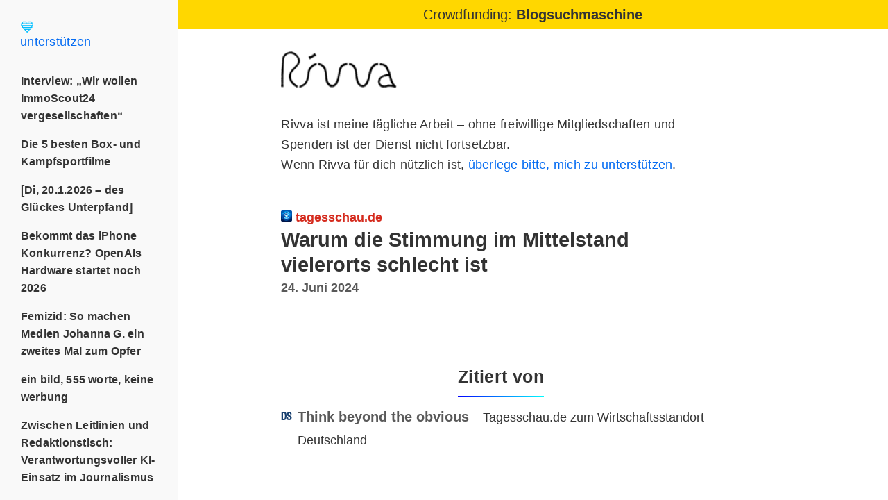

--- FILE ---
content_type: text/html; charset=utf-8
request_url: https://rivva.de/333421802
body_size: 4054
content:
<!DOCTYPE html>
<html lang="de">
  <head>
    <meta charset="utf-8" />
    <meta name="viewport" content="width=device-width, initial-scale=1">
      <title>Warum die Stimmung im Mittelstand vielerorts schlecht ist – tagesschau.de – Rivva</title>

    
    
    <link rel="shortcut icon" href="/favicon.ico" />
    <link rel="apple-touch-icon" href="/apple-touch-icon.png" />
    <link rel="alternate" type="application/rss+xml" title="Rivva" href="https://rivva.de/rss.xml" />
    <link rel="stylesheet" href="/assets/application-328c062f93f4986675d0e6f53354aada547bf81e3a0eb6c77fadc4fcb2ed9dfa.css" data-turbo-track="reload" />
    <script type="importmap" data-turbo-track="reload">{
  "imports": {
    "application": "/assets/application-37f365cbecf1fa2810a8303f4b6571676fa1f9c56c248528bc14ddb857531b95.js",
    "@hotwired/turbo-rails": "/assets/turbo.min-4cfe7c6aaeb9120821760aa53763dff54fbc561e500da6482fc43c54c7384929.js",
    "@hotwired/stimulus": "/assets/stimulus.min-dd364f16ec9504dfb72672295637a1c8838773b01c0b441bd41008124c407894.js",
    "@hotwired/stimulus-loading": "/assets/stimulus-loading-3576ce92b149ad5d6959438c6f291e2426c86df3b874c525b30faad51b0d96b3.js",
    "controllers/application": "/assets/controllers/application-368d98631bccbf2349e0d4f8269afb3fe9625118341966de054759d96ea86c7e.js",
    "controllers": "/assets/controllers/index-2db729dddcc5b979110e98de4b6720f83f91a123172e87281d5a58410fc43806.js",
    "controllers/progress_nav_controller": "/assets/controllers/progress_nav_controller-fe704238a68f211d9d03ccd0f894663e0aea5f3b33c117515b90078440cd4b2c.js",
    "controllers/smooth_scroll_controller": "/assets/controllers/smooth_scroll_controller-8bc182e9cb3b603ca34a0ed118ac68e9251ae01057b00dbb4632d2319e32cda8.js"
  }
}</script>
<link rel="modulepreload" href="/assets/application-37f365cbecf1fa2810a8303f4b6571676fa1f9c56c248528bc14ddb857531b95.js">
<link rel="modulepreload" href="/assets/turbo.min-4cfe7c6aaeb9120821760aa53763dff54fbc561e500da6482fc43c54c7384929.js">
<link rel="modulepreload" href="/assets/stimulus.min-dd364f16ec9504dfb72672295637a1c8838773b01c0b441bd41008124c407894.js">
<link rel="modulepreload" href="/assets/stimulus-loading-3576ce92b149ad5d6959438c6f291e2426c86df3b874c525b30faad51b0d96b3.js">
<link rel="modulepreload" href="/assets/controllers/application-368d98631bccbf2349e0d4f8269afb3fe9625118341966de054759d96ea86c7e.js">
<link rel="modulepreload" href="/assets/controllers/index-2db729dddcc5b979110e98de4b6720f83f91a123172e87281d5a58410fc43806.js">
<link rel="modulepreload" href="/assets/controllers/progress_nav_controller-fe704238a68f211d9d03ccd0f894663e0aea5f3b33c117515b90078440cd4b2c.js">
<link rel="modulepreload" href="/assets/controllers/smooth_scroll_controller-8bc182e9cb3b603ca34a0ed118ac68e9251ae01057b00dbb4632d2319e32cda8.js">
<script type="module">import "application"</script>
  </head>

  <body class="news show" data-controller="progress-nav smooth-scroll">
    <aside>
      <div class="support">
  <a href="https://about.rivva.de/unterstuetzen">
    <span class="heart">💙</span>
    unterstützen
</a></div>


        <ul>
            <li class="primary"><a href="/336184687">Interview: „Wir wollen ImmoScout24 vergesellschaften“</a></li>
            <li class="primary"><a href="/336207254">Die 5 besten Box- und Kampfsportfilme</a></li>
            <li class="primary"><a href="/336202622">[Di, 20.1.2026 – des Glückes Unterpfand]</a></li>
            <li class="primary"><a href="/336198161">Bekommt das iPhone Konkurrenz? OpenAIs Hardware startet noch 2026</a></li>
            <li class="primary"><a href="/336206441">Femizid: So machen Medien Johanna G. ein zweites Mal zum Opfer</a></li>
            <li class="primary"><a href="/336207475">ein bild, 555 worte, keine werbung</a></li>
            <li class="primary"><a href="/336205186">Zwischen Leitlinien und Redaktionstisch: Verantwortungsvoller KI-Einsatz im Journalismus</a></li>
            <li class="primary"><a href="/336206869">on tour: Schauenberg</a></li>
            <li class="primary"><a href="/336203831">Warum die EU einen Dialog mit Lukaschenko wagen könnte</a></li>
            <li class="primary"><a href="/336206986">LSD war das Geheimnis dieses Sommers</a></li>
            <li class="primary"><a href="/336202679">Am Stück</a></li>
            <li class="primary"><a href="/336191183">Wochenrückblick KW3/2026</a></li>
            <li class="primary"><a href="/336189273">I got a little story I think you should know</a></li>
            <li class="primary"><a href="/336186996">Journal Freitag, 16. Januar 2026 – Das Schreiben über nichts zu schreiben</a></li>
            <li class="primary"><a href="/336185724">Im Café</a></li>
            <li class="primary"><a href="/336202080">Melden sich die Deutschen wirklich zu oft krank?</a></li>
            <li class="primary"><a href="/336202210">Ich bin jetzt re:publicaner</a></li>
            <li class="primary"><a href="/336202613">JTL-Agentur: Modern Solution GmbH &amp; Co. KG pleite – Händler stehen vor dem Totalausfall</a></li>
            <li class="primary"><a href="/336183724">Einstimmig gegen Rentner-Schikane</a></li>
            <li class="primary"><a href="/336199520">Kompostierung des Lebens</a></li>
            <li class="primary"><a href="/336205870">Grippe oder Trump? Beides macht krank.</a></li>
            <li class="primary"><a href="/336204188">Eine eigene Website ist peinlich und Blogs liest eh niemand</a></li>
            <li class="primary"><a href="/336203720">Caren Miosga: „Die Rolle der konfrontativen Marktschreierin…</a></li>
            <li class="primary"><a href="/336202938">European Alternatives</a></li>
            <li class="primary"><a href="/336204084">Lebensglück nur mit Professur?</a></li>
        </ul>
    </aside>


        <div class="flexible-width-column" data-progress-nav-target="root">
<div class="status-banner">

  <div class="thx">
    <a href="https://blog.rivva.de/was-auch-fehlt-eine-funktionierende-blogsuchmaschine">Crowdfunding: <strong>Blogsuchmaschine</strong></a>
  </div>

</div>
            <div class="fixed-width-column">
              

    <header>
      <a href="/"><img alt="Rivva-Logo" height="45" width="143" src="/rivva-logo.png" /></a>
      <div class="support">
  <a href="https://about.rivva.de/unterstuetzen">
    <span class="heart">💙</span>
    unterstützen
</a></div>

    </header>

    <section class="support" style="margin: 1.618em 0;">
      <div style="font-family: -apple-system, BlinkMacSystemFont, 'Segoe UI', Roboto, Oxygen, Ubuntu, Cantarell, sans-serif;">
        Rivva ist meine tägliche Arbeit – ohne freiwillige Mitgliedschaften und Spenden ist der Dienst nicht fortsetzbar.<br />
        Wenn Rivva für dich nützlich ist, <a href="https://about.rivva.de/unterstuetzen">überlege bitte, mich zu unterstützen</a>.
      </div>
    </section>

    
<section>
  <article>
    <h2>
      <a rel="external" href="https://www.tagesschau.de/wirtschaft/konjunktur/industrie-mittelstand-wirtschaftsstandort-100.html">
        <img src="https://assets.rivva.de/favicons/vg4iiirfbal-favicon.ico" width="16" height="16" />
        <strong>tagesschau.de</strong><br />
        <span class="title">Warum die Stimmung im Mittelstand vielerorts schlecht ist</span><br />
        <time datetime="" pubdate>
          24. Juni 2024
        </time>
</a>    </h2>
  </article>
</section>

<section>
  <h1>Zitiert von</h1>

  <ul style="margin: .617801em 0;">
    <li class="source">
      <a rel="external" href="https://think-beyondtheobvious.com/stelter-in-den-medien/tagesschau-de-zum-wirtschaftsstandort-deutschland/">
        <img src="https://assets.rivva.de/favicons/hkaa5hjg2h8-stelter-fav.ico" width="16" height="16" />
        <span><strong>Think beyond the obvious</strong>&emsp;<span>Tages­schau.de zum Wirtschafts­standort Deutsch­land</span></span>
</a>    </li>
  </ul>
</section>


  <section>
    <h1>Mehr von tagesschau.de</h1>

    <ul style="margin: .617801em 0;">
      <li class="source">
        <a rel="external" href="https://www.tagesschau.de/kommentar/merz-rede-davos-100.html">
          <img src="https://assets.rivva.de/favicons/vg4iiirfbal-favicon.ico" width="16" height="16" />
          <span><span>Kommentar zu Merz: An Erkenntnis mangelt es nicht, aber an einer Vision</span></span>
</a>      </li>
      <li class="source">
        <a rel="external" href="https://www.tagesschau.de/kultur/oscar-nominierungen-156.html">
          <img src="https://assets.rivva.de/favicons/vg4iiirfbal-favicon.ico" width="16" height="16" />
          <span><span>Oscar-Nominierte 2026: Rekord für meisten Nominierungen gebrochen</span></span>
</a>      </li>
      <li class="source">
        <a rel="external" href="https://www.tagesschau.de/wirtschaft/finanzen/staatsanleihen-usa-finanzmarkt-100.html">
          <img src="https://assets.rivva.de/favicons/vg4iiirfbal-favicon.ico" width="16" height="16" />
          <span><span>US-Staatsanleihen als geopolitisches Druckmittel?</span></span>
</a>      </li>
      <li class="source">
        <a rel="external" href="https://www.tagesschau.de/kommentar/pflegekosten-106.html">
          <img src="https://assets.rivva.de/favicons/vg4iiirfbal-favicon.ico" width="16" height="16" />
          <span><span>Kommentar: Armutsfalle Pflege - die Regierung muss handeln</span></span>
</a>      </li>
      <li class="source">
        <a rel="external" href="https://www.tagesschau.de/ausland/europa/selenskyj-ukraine-russland-davos-100.html">
          <img src="https://assets.rivva.de/favicons/vg4iiirfbal-favicon.ico" width="16" height="16" />
          <span><span>Selenskyj-Rede in Davos: Kritik an schwachem Europa</span></span>
</a>      </li>
    </ul>
  </section>


    <footer>
      <nav>
        <section>
          <p><a href="https://rivva.de/">rivva.de</a> ist ein Aggregator für deutschsprachige Blogs.<br />
            Ein unabhängiges Projekt von <a href="https://frankwestphal.de/">Frank Westphal</a>.</p>
          <ul>
            <li><a href="https://about.rivva.de/">Über Rivva</a></li>
            <li><a href="https://blog.rivva.de/">Blog</a></li>
            <li><a href="https://about.rivva.de/changelog">Changelog</a></li>
          </ul>
        </section>

        <section>
          <p>Rivva ist zu 100 % auf Unterstützung durch freiwillige Mitgliedschaften und Spenden angewiesen.<br />
            Damit ich Rivva betreiben, verbessern und sinnvoll weiterentwickeln kann.</p>
          <ul>
            <li><a href="https://about.rivva.de/unterstuetzen">Unterstützen</a></li>
            <li><a href="https://steady.page/de/rivva">Mitgliedschaft (Steady)</a></li>
            <li><a href="https://www.paypal.com/paypalme/frankwestphalrivva">Einmalige Spende (PayPal)</a></li>
          </ul>
        </section>

        <section>
          <p>Wer den Fluss im Blick behalten möchte, kann Rivva abonnieren oder folgen.</p>
          <ul>
            <li><a href="https://rivva.de/rss.xml">RSS</a></li>
            <li><a href="https://bsky.app/profile/rivva.bsky.social">Bluesky</a></li>
            <li><a href="https://mastodon.social/@rivva">Mastodon</a></li>
          </ul>
        </section>

        <section>
          <p>Alle Rechte an den verlinkten Inhalten verbleiben bei den jeweiligen Urhebern.</p>
          <ul>
            <li><a href="https://rivva.de/impressum">Impressum</a></li>
            <li><a href="https://rivva.de/datenschutz">Datenschutz</a></li>
            <li><a href="https://about.rivva.de/haeufige-fragen">FAQ</a></li>
          </ul>
        </section>
      </nav>
    </footer>

            </div>

  </body>
</html>


--- FILE ---
content_type: text/css
request_url: https://rivva.de/assets/application-328c062f93f4986675d0e6f53354aada547bf81e3a0eb6c77fadc4fcb2ed9dfa.css
body_size: 5895
content:
section{margin:0 0 4.24em}article{margin-top:2.618em;overflow:hidden;word-wrap:break-word;font-size:.9em}article a{transition:color .1s ease-in-out}article:hover a{color:var(--accent)}html{font:20px/1.618 'HelveticaNeue', 'Helvetica Neue', 'HelveticaNeueRoman', 'HelveticaNeue-Roman', 'Helvetica Neue Roman', 'TeXGyreHerosRegular', Helvetica, Tahoma, Geneva, Arial, sans-serif}body{background:var(--bg);color:var(--text);margin:0}a{color:var(--text);text-decoration:none}*,*::before,*::after{box-sizing:border-box}:root{--bg:         white;--text:       #333;--text-muted: #595959;--accent:     #d52b1e;--perma:      #aaa}aside{--bg:         #f9f9f9}.progress-bar,.thx{--bg:         gold;--text:       #333;--text-muted: white}@media (prefers-color-scheme: dark){:root{--bg:         #000;--text:       #ddd;--text-muted: #aaa;--perma:      #666}aside{--bg:         #0d0d0d}header img{filter:invert(1) hue-rotate(180deg)}article img{filter:brightness(0.8) contrast(1.2)}}footer{padding:1.618em 0 1em 0}footer p{color:var(--text-muted);font-family:'HelveticaNeueLight', 'HelveticaNeue-Light', 'Helvetica Neue Light', 'HelveticaNeue', 'Helvetica Neue', 'TeXGyreHerosRegular', Helvetica, Tahoma, Geneva, Arial, sans-serif;font-size:.8em;margin-bottom:.5em}footer section{margin-bottom:1.618em}header{padding:1.618em 0 0 0}header img{height:2.618em;width:8.319em}header .support{display:none;margin:0}@media (max-width: 768px){header .support{display:block}}.image_then_text{display:flex;flex-wrap:wrap;gap:1rem;align-items:flex-start}.image_then_text .image{flex:1 1 auto;min-width:150px;max-width:288px}.image_then_text .image img{width:100%;height:auto}.image_then_text .text{flex:1 1 250px;min-width:250px}.image_then_text .text p{margin:0 0 1rem}.image_then_text .text p:last-child{margin-bottom:0}@media (max-width: 600px){.image_then_text{flex-direction:column}}html,body,aside{height:100%}body{display:flex;margin:0}aside{position:fixed;top:0;left:0;width:256px}.flexible-width-column{display:flex;flex-grow:1;flex-direction:column;justify-content:flex-start;align-items:center;padding-left:256px;overflow-y:auto;scroll-behavior:smooth}@media (max-width: 768px){aside{display:none}.flexible-width-column{padding-left:0}}.fixed-width-column{width:61.8%;margin-left:14.47%;margin-right:23.73%}@media (min-width: 769px){.fixed-width-column{width:61.8%;max-width:980px;margin-left:calc((100% - min(980px, 61.8%)) * 0.382);margin-right:calc((100% - min(980px, 61.8%)) * 0.618)}}@media (max-width: 768px){.fixed-width-column{width:61.8vw;margin-left:calc((100vw - 61.8vw) * 0.382);margin-right:calc((100vw - 61.8vw) * 0.618)}}h1{border-bottom:2px solid transparent;border-image:linear-gradient(0.25turn, blue, cyan);border-image-slice:1;color:var(--text);font-family:-apple-system, BlinkMacSystemFont, "Segoe UI", Roboto, Oxygen, Ubuntu, Cantarell, sans-serif;font-size:1.25em;text-align:center;padding:8px 0;width:fit-content;margin:0 auto;font-weight:600;letter-spacing:0.015em}@media (max-width: 768px){h1{position:relative;left:6%}}h2{font-family:'HelveticaNeue-CondensedBold', 'Helvetica Neue Bold Condensed', 'ArialNarrow-Bold', 'Arial Narrow', 'Helvetica Neue', Helvetica, Arial, Sans-Serif;font-size:1em;font-stretch:condensed;font-weight:700;margin:0}h2 a{color:var(--text);display:block}h2 .title{font-size:1.618em;line-height:1.2}h2 time{color:var(--text-muted)}.thx{background:var(--bg);padding:0.25em 0;text-align:center}.thx a{color:var(--text)}.progress-bar{background:var(--bg);color:var(--text-muted);overflow:hidden;padding:0.25em 0;position:relative;text-align:center}.progress-bar a{color:var(--text-muted)}aside{font-family:-apple-system, BlinkMacSystemFont, "Segoe UI", Roboto, Oxygen, Ubuntu, Cantarell, sans-serif;background:var(--bg);overflow-y:auto}aside ul{list-style:none;padding:0;font-size:.8em;margin:0 1.618em 1.618em 1.618em;line-height:1.618;position:relative}.primary{margin-top:1em}.secondary{margin-top:0.2em}aside li{padding:0 .25em}aside li.secondary{padding:0 .25em 0 1em}aside li{position:relative}.indicator{position:absolute;left:-0.25em;top:0;width:3px;height:100%;background:repeating-linear-gradient(180deg, var(--text), var(--text) 1px, var(--text-muted) 1px, var(--text-muted) 2px);border-radius:1px;pointer-events:none;transition:top 0.3s ease, height 0.3s ease}aside li a{color:var(--text);font-weight:600;letter-spacing:0.015em;position:relative;display:block}aside li.secondary a{color:var(--text-muted);font-weight:400;letter-spacing:0.025em}.status-banner{width:100%}ul{list-style:none;margin:0;padding:0}ul li{line-height:1.618em}.source{display:grid;grid-template-columns:auto 1fr auto;align-items:flex-start}.source a[rel=external]{display:flex;align-items:baseline;grid-column:span 2;width:100%;color:var(--text)}.source a[rel=external] img{width:16px;height:16px;margin-right:.4em;align-self:baseline}.source a[rel=external] span{flex-grow:1}.source a[rel=external] span strong{font-family:'HelveticaNeue-CondensedBold', 'Helvetica Neue Bold Condensed', 'ArialNarrow-Bold', 'Arial Narrow', 'Helvetica Neue', Helvetica, Arial, Sans-Serif;font-stretch:condensed;color:var(--text-muted);text-decoration:none;text-decoration-color:transparent;transition:text-decoration-color .1s linear}.source a[rel=external] span span{font-size:18px}.source a[rel=external]:hover span strong{text-decoration:underline;text-decoration-color:var(--text-muted)}.source a[rel=bookmark]{color:var(--perma);justify-self:end;align-self:flex-end}h2 .source a[rel=external] strong{color:var(--accent)}h2:hover .source a[rel=external] strong{text-decoration:underline;text-decoration-color:var(--accent)}h2 a[rel=external] strong{color:var(--accent)}.support{font-size:18px;line-height:1.618;font-weight:500;letter-spacing:0.015em;margin:1.618em}.support .heart{display:block;color:#00BFFF;font-size:1.2em;line-height:1;margin-bottom:-0.2em}.support a{color:#056CF2}


--- FILE ---
content_type: application/javascript
request_url: https://rivva.de/assets/controllers/progress_nav_controller-fe704238a68f211d9d03ccd0f894663e0aea5f3b33c117515b90078440cd4b2c.js
body_size: 1769
content:
import { Controller } from "@hotwired/stimulus"

export default class extends Controller {
  static targets = ["root", "link", "indicator"]

  connect() {
    this.activeId = null

    this.observer = new IntersectionObserver(this.handleIntersect.bind(this), {
      root: this.rootTarget,
      threshold: 0,
      rootMargin: "-10% 0px -90% 0px",
    })

    this.observeSections()

    const firstLink = this.linkTargets[0]
    if (firstLink) this.moveIndicatorTo(firstLink)
  }

  disconnect() {
    this.observer.disconnect()
  }

  observeSections() {
    const sections = this.rootTarget.querySelectorAll("section")
    sections.forEach(section => this.observer.observe(section))
  }

  handleIntersect(entries) {
    const visibleEntries = entries
      .filter(entry => entry.isIntersecting)
      .sort((a, b) => a.target.offsetTop - b.target.offsetTop)

    if (visibleEntries.length > 0) {
      const id = visibleEntries[0].target.getAttribute("id")

      if (id !== this.activeId) {
        this.activeId = id
        this.updateActiveLink()
      }
    }
  }

  updateActiveLink() {
    let activeLink = null

    this.linkTargets.forEach(link => {
      const href = link.getAttribute("href").slice(1)
      const isActive = href === this.activeId
      if (isActive) activeLink = link
    })

    this.moveIndicatorTo(activeLink)
  }

  moveIndicatorTo(link) {
    if (link && this.hasIndicatorTarget) {
      const rect = link.getBoundingClientRect()
      const containerRect = this.indicatorTarget.offsetParent.getBoundingClientRect()

      const offsetTop = rect.top - containerRect.top
      const height = rect.height

      this.indicatorTarget.style.top = `${offsetTop}px`
      this.indicatorTarget.style.height = `${height}px`
    }
  }
};
